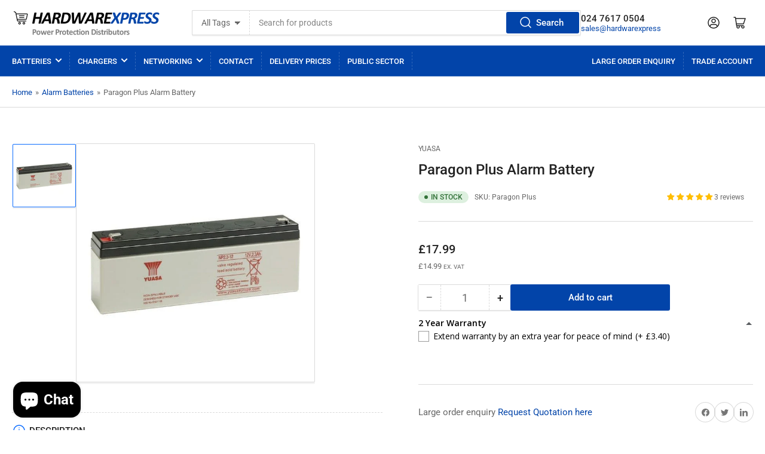

--- FILE ---
content_type: text/css
request_url: https://www.hardwarexpress.co.uk/cdn/shop/t/15/assets/component-facets.css?v=64669114876561759651698739561
body_size: 302
content:
.facet{position:relative;border-top:1px dashed var(--color-border);border-bottom:1px dashed var(--color-border)}.facet+.facet{border-top:0}.no-js .facet,.facet[aria-expanded=true]{padding-bottom:1.8rem}.no-js .facet .facet-toggle .angle-icon:before,.no-js .facet .facet-toggle .angle-icon:after,.facet[aria-expanded=true] .facet-toggle .angle-icon:before,.facet[aria-expanded=true] .facet-toggle .angle-icon:after{transform:rotate(0);height:2px}.no-js .facet .facet-content,.facet[aria-expanded=true] .facet-content{display:block}.facet-standalone .facet-content{padding-top:1.8rem}collapsible-expandable+collapsible-expandable>.facet{border-top:0}collapsible-expandable+.facet{border-top:0}.js-filter+.js-filter .facet{border-top:0}collapsible-expandable+.js-filter .facet{border-top:0}.facet-heading{font-family:var(--font-heading-family)}.facet-toggle{font-family:var(--font-heading-family);cursor:pointer;display:flex;justify-content:flex-start;align-items:center;border:none;padding:1.8rem 0;text-decoration:none;background:none;box-shadow:none;color:rgb(var(--color-foreground-alt));text-transform:uppercase;height:auto;width:100%;font-size:calc(var(--font-heading-scale) * 1.5rem);line-height:calc(1 + .2 / var(--font-heading-scale));border-radius:0;font-weight:var(--font-bolder-weight)}.facet-toggle>span:first-child{display:flex;align-items:center;text-align:left}.facet-toggle>span:first-child svg{margin-right:.5rem;width:24px;height:24px;flex:none}.facet-toggle>span:first-child svg path{fill:rgb(var(--color-accent-2))}.facet-toggle .angle{margin-left:auto;flex:none}.facet-content{display:none}.facet-content-header{margin-bottom:1.8rem;font-size:calc(var(--font-body-scale) * 1.4rem);display:flex}.facet-content-header .facet-link-reset{margin-left:auto}.facet-content-footer{margin-top:1.8rem;display:flex;justify-content:space-between}.facet-content-footer:empty{display:none}.facet-options-list{margin:0;padding:0 .1rem;list-style:none}.facet-options-list[aria-expanded=false]{max-height:30rem;overflow-y:hidden}.facet-options-list-item{display:block;padding:0}.checkbox-facet{line-height:normal;width:100%;position:relative}.checkbox-facet [type=checkbox]{position:absolute;width:2rem;height:2rem;z-index:-1;-webkit-appearance:none;appearance:none}.checkbox-facet [type=checkbox]:checked~.checkbox-facet-check{background-color:rgb(var(--color-accent-2));color:rgb(var(--color-base-accent-2-text));box-shadow:0 0 0 var(--inputs-border-width) rgba(var(--color-accent-2))}.checkbox-facet [type=checkbox]:checked~svg{visibility:visible}.checkbox-facet [type=checkbox]:checked~.checkbox-facet-label-count{background-color:rgb(var(--color-accent-2));color:rgb(var(--color-base-accent-2-text));border-radius:3px;padding:.3rem .5rem}.checkbox-facet svg{position:absolute;left:-.1rem;top:0;z-index:1;width:2.2rem;height:2.2rem;visibility:hidden;font-size:1rem}.checkbox-facet svg path{fill:rgb(var(--color-base-accent-2-text))}.checkbox-facet.checkbox-facet-disabled .checkbox-facet-label{opacity:.6;cursor:not-allowed}.checkbox-facet.checkbox-facet-disabled .checkbox-facet-label:hover .checkbox-facet-check{box-shadow:0 0 0 var(--inputs-border-width) rgba(var(--color-foreground),var(--inputs-border-opacity))}.checkbox-facet-label{display:flex;align-items:flex-start;font-weight:400;color:rgb(var(--color-foreground-alt));font-size:calc(var(--font-body-scale) * 1.5rem);padding:.1rem 0;position:relative;word-break:break-word}.checkbox-facet-label:hover .checkbox-facet-check{box-shadow:0 0 0 var(--inputs-border-width) rgba(var(--color-accent-2))}.checkbox-facet-check{flex:none;position:relative;z-index:1;width:2rem;height:2rem;margin-right:1rem;background-color:var(--color-background);border-radius:3px;transition:background-color .18s ease;box-shadow:0 0 0 var(--inputs-border-width) rgba(var(--color-foreground),var(--inputs-border-opacity))}.checkbox-facet-label-count{margin-left:auto;font-size:calc(var(--font-body-scale) * 1.2rem);color:rgb(var(--color-foreground));padding:.3rem 0;flex:none}.facets-price-range{display:flex;align-items:center;grid-gap:1rem}.facet-price-range-field{display:flex;align-items:center;width:50%}.facet-price-range-currency{margin-right:.5rem}.button-sidebar-facets-submit{width:100%;margin-top:2rem}
/*# sourceMappingURL=/cdn/shop/t/15/assets/component-facets.css.map?v=64669114876561759651698739561 */


--- FILE ---
content_type: text/javascript
request_url: https://cdn.shopify.com/extensions/019b9874-d089-7b34-8292-bb43be90d674/store-pickup-2-97/assets/app.min.js
body_size: 15144
content:
const CRactivateCheckoutButton=function(){"undefined"!=typeof crdebug&&console.log("§ Activate checkout button §");var e=document.querySelector("[name=checkout]");e||(e=document.querySelector("[name=cart]")),e&&(e.disabled=!1)},CRdisableCheckoutButton=function(){"undefined"!=typeof crdebug&&console.log("§ Disable checkout button §");var e=document.querySelector("[name=checkout]");e||(e=document.querySelector("[name=cart]")),e&&(e.disabled=!0)};var i,CRproductCollections=document.querySelectorAll(".storepickup-product-collection"),crCartProductIds=document.querySelectorAll(".cr-item-id"),CRpickupContainer=document.getElementById("pickup-container"),crLoaded=!1,CRexcludedFromPickup=!1,CRmandatoryForPickup=!1;document.addEventListener("crJQActivated",(function(e){var t=[],r=[],a=[];for(var o in storePickupSettings.mandatory_collections)void 0!==storePickupSettings.mandatory_collections[o].title&&t.push(storePickupSettings.mandatory_collections[o].title.replace(/'/g,"&apos;"));for(var o in storePickupSettings.exclude_collections)void 0!==storePickupSettings.exclude_collections[o].title&&r.push(storePickupSettings.exclude_collections[o].title.replace(/'/g,"&apos;"));if(void 0!==storePickupSettings.exclude_products&&storePickupSettings.exclude_products.length)for(var o in storePickupSettings.exclude_products){var n=storePickupSettings.exclude_products[o];void 0!==n.id&&a.push(n.id.replace("gid://shopify/ProductVariant/",""))}for(i=0;i<CRproductCollections.length;++i){var c=CRproductCollections[i].innerHTML.replace(/'/g,"&apos;").replace(/&amp;/,"&");if(r.indexOf(c)>-1&&(CRexcludedFromPickup=!0),t.indexOf(c)>-1){CRmandatoryForPickup=!0,storePickup.hideButtonsAndDisplayMandatoryText();break}}for(i=0;i<crCartProductIds.length;++i){var s=crCartProductIds[i].innerHTML;if(a.indexOf(s)>-1){CRexcludedFromPickup=!0;break}}storePickup.excludeFromPickup()}));var storePickup={$:{},pickupContainer:{},storeIds:[],pickupStore:"",shippingInformation:"",pickupButtonText:"",translations:{},language:"en",selectedStoreId:null,formattedDate:null,formattedDateTime:null,unixTimestamp:null,deliverySelectedDay:null,datePicker:null,deliveryDatePicker:null,overridingRules:[],cart:{},hideButtonsAndDisplayMandatoryText:function(){void 0!==document.querySelector(".pickup-button")&&document.querySelector(".pickup-button")&&(document.querySelector(".pickup-button").style="display: none;"),void 0!==document.querySelector(".cr-delivery-button")&&document.querySelector(".cr-delivery-button")&&(document.querySelector(".cr-delivery-button").style="display: none;");var e=document.createElement("span");e.classList.add("cr-mandatory-for-pickup"),e.style="font-weight: bold;";var t=pickupTranslations.en.mandatoryForPickupText,i=document.createTextNode(t);e.appendChild(i);var r=document.querySelector(".cr-mandatory-for-pickup");CRpickupContainer&&!r&&CRpickupContainer.insertBefore(e,CRpickupContainer.childNodes[0])},excludeFromPickup:function(e){if(!0===CRexcludedFromPickup&&!1===CRmandatoryForPickup&&"undefined"==typeof skipExcludedCheck){"undefined"!=typeof crDeliverySettings&&!0===crDeliverySettings.enabled?void 0!==document.querySelector(".pickup-button")&&document.querySelector(".pickup-button")&&(document.querySelector(".pickup-button").style="display: none;",document.querySelector(".pickup-button").classList.remove("selected")):document.querySelector("#pickup-container")&&document.querySelector("#pickup-container").remove();var t={quantity:0,id:pickupProduct};jqCR.getJSON("/cart",(function(e){var i=e.items,r=e.attributes;r.Pickup_Information="",r.Pickup_StoreID="",r._unixTimestamp="",r._formattedDate="",r.Pickup_date="",r.Pickup_time="",r.Pickup_name="",r.Pickup_phone="",r.Pickup_extra1="",r.Pickup_extra2="",r.Pickup_extra3="",r.Pickup_Store="",r.pickup="";var a={type:"POST",url:"/cart/update.js",data:{attributes:r},dataType:"json",success:function(){console.log("Updated cart")},error:function(e,t){console.log(e,t)}};for(var o in jqCR.ajax(a),i)String(i[o].id)===pickupProduct&&jqCR.post("/cart/change.js",t,(function(){console.log("refresh"),pickupProduct&&location.reload()}),"json")}))}},init:function(){this.$=jqCR;var e=this;if(crLoaded=!0,storePickupSettings){(n=document.createEvent("Event")).initEvent("crStorePickupInit",!0,!0),document.dispatchEvent(n),this.pickupContainer=jqCR(".pickup-wrapper");var t=Shopify.theme.theme_store_id;if("undefined"!=typeof crdebug&&console.log({themeId:t}),jqCR("#cr-pickup-after").length)"undefined"!=typeof crdebug&&console.log("## Found ##"),this.pickupContainer.insertBefore(jqCR("#cr-pickup-after"));else{var i=jqCR("[name=checkout]");switch(Shopify.theme.theme_store_id){case 939:case 833:jqCR(".product-form--add-to-cart").on("click",(function(){storePickup.injectButton()})),i.length>1&&i.each((function(){"undefined"!=typeof crdebug&&console.log(jqCR(this)),jqCR(this).is(":visible")&&e.pickupContainer.insertBefore(jqCR(this).closest(".cart--footer"))}));break;case 885:var r=jqCR(".cart__actions");this.pickupContainer.insertBefore(r);break;case 887:case 1363:case 1356:case 1368:jqCR("form.cart__contents").append(storePickup.pickupContainer);break;case 796:jqCR(".cart__submit-controls").length?storePickup.pickupContainer.insertBefore(jqCR(".cart__submit-controls")):storePickup.pickupContainer.insertBefore(i);break;case 747:"undefined"!=typeof crdebug&&console.log("Kagami"),setTimeout((function(){storePickup.pickupContainer.insertBefore(jqCR(".cart__meta--mobile"))}),0);break;case 732:this.pickupContainer.insertBefore(jqCR(".cart-buttons"));break;case 380:case 730:case 679:case 910:case 908:this.pickupContainer.insertBefore(jqCR('[name="update"]'));break;case 918:setTimeout((function(){storePickup.pickupContainer.insertBefore(jqCR("[name=checkout]"))}),100);break;case 775:this.pickupContainer.insertBefore(jqCR("[name=checkout]"));break;default:const t=jqCR("body").data("theme-name");if("undefined"!=typeof crdebug&&console.log("§ Default §"),void 0!==t&&t.indexOf("Emerge")>-1)i.length>1&&i.each((function(){console.log(jqCR(this)),jqCR(this).is(":visible")&&e.pickupContainer.insertBefore(jqCR(this).closest(".cart--footer"))})),jqCR(".plus, .minus, .remove").on("click",(function(){var e=jqCR(".cart--total--price.money").text(),t=jqCR(".cart--body > .cart--item").length,i=jqCR(this).closest(".cart--item").data("variant-id");"undefined"!=typeof crdebug&&(console.log(i),console.log(e));var r=setInterval((function(){var a=jqCR(".cart--total--price.money").text(),o=jqCR(".cart--body > .cart--item").length;e===a&&i!=pickupProduct&&t===o||(clearInterval(r),location.reload())}),900)}));else if(jqCR(".Cart__Checkout").length);else if("undefined"!=typeof crdebug&&console.log("## Class .Cart__Checkout not found ##"),i.parent(".four.columns.omega").length)this.pickupContainer.insertBefore(i);else if(i.length>1)i.each((function(){var t=jqCR(this).attr("form");if(t){var i=jqCR("#"+t);i.length?i.append(storePickup.pickupContainer):e.pickupContainer.insertBefore(jqCR(this).parent())}else jqCR(this).is(":visible")&&e.pickupContainer.insertBefore(jqCR(this).parent())}));else if("undefined"!=typeof crdebug&&(console.log("Last resort"),console.log(i.parent().length),console.log(i.parent()),console.log("Checkout selector length",i.length)),i.length){var a=i.attr("form");if(a){var o=jqCR("#"+a);"undefined"!=typeof crdebug&&!0===crdebug&&console.log('--\x3e cartForm with id="'+a+'" <----------------------\x3e',o),o.length?o.append(storePickup.pickupContainer):storePickup.pickupContainer.insertBefore(i.parent())}else storePickup.pickupContainer.insertBefore(i.parent())}else{var n;console.log("Checkout button not found"),(n=document.createEvent("Event")).initEvent("crCheckoutNotFound",!0,!0),document.dispatchEvent(n)}}}(n=document.createEvent("Event")).initEvent("crButtonsLoaded",!0,!0),document.dispatchEvent(n),jqCR(".Cart__Checkout").length||("undefined"!=typeof crdebug&&console.log("§ Remove the hide class §",jqCR("[name=checkout]").is(":visible")),jqCR("[name=checkout]").is(":visible")&&this.changePickupButtonText());var c=this.settings();if(this.updateWording(),"undefined"!=typeof crItems&&"undefined"!=typeof CRoverRidingRules)for(var s=0;s<crItems.length;s++){crItems[s].collections;var l=crItems[s].name,p=crItems[s].id;if("Pickup Instore"!==l)for(var d=0;d<CRoverRidingRules.length;d++){const t=CRoverRidingRules[d].products;let i=!1;for(let e=0;e<t.length;e++){var u=t[e].variants;for(let e=0;e<u.length;e++){var v=u[e].plainVariantId;null!==v&&v!=p||(i=!0)}}i&&e.overridingRules.push(CRoverRidingRules[d])}}for(var m in stores)void 0!==stores[m].storeID&&(e.storeIds[stores[m].storeID]=stores[m]);e.translations=pickupTranslations,this.injectButton(e.setPickupButtonValues.bind(e)),e.getCartItems().then((function(t){"undefined"!=typeof CRcarrierServiceEnabled&&!0===CRcarrierServiceEnabled&&t.items.length&&(console.log("Add line property #2"),e.addLineProperty(t,"shipping"))}));var f=jqCR("body");if(f.on("click tap",".js-toggle-pickup",(function(t){"undefined"!=typeof disablePickupButton&&!0===disablePickupButton||jqCR(".js-toggle-pickup").hasClass("selected")&&jqCR(this).hasClass("cr-delivery-method")||(t.preventDefault(),console.log("click"),jqCR(this).toggleClass("selected"),"undefined"!=typeof CRcarrierServiceEnabled&&!0===CRcarrierServiceEnabled&&e.getCartItems().then((function(t){t.items.length&&(console.log("Add line property #3"),e.addLineProperty(t,"pickup"))})),storePickup.pickupBoxChange.apply(e))})),f.on("click tap",".cr-shipping-method",(function(t){jqCR(this).hasClass("selected")||(jqCR(".js-toggle-pickup, .cr-delivery-button").removeClass("selected"),e.pickupBoxChange.apply(e),jqCR("#cr-delivery-details").hide())})),f.on("click tap",".cr-delivery-button",(function(t){jqCR(this).hasClass("selected")||(console.log("activate delivery"),e.activateDelivery())})),!1===c.shippingEnabled&&!0===crDeliverySettings.enabled)jqCR(".cr-delivery-button").hasClass("selected")||e.getCartItems().then((e=>{var t=!1;for(var i in e.items)e.items[i].variant_id==pickupProduct&&(t=!0);!1===t&&console.log("## 1 ##")}));"undefined"!=typeof crDeliverySettings&&!1===crDeliverySettings.enabled&&e.removeDeliveryProduct(),e.listenEvents()}else jqCR("#pickup-wrapper").remove()},updateWording:function(){void 0!==pickupTranslations.en.textButton&&jqCR("#cr-pickup-text").text(pickupTranslations.en.textButton.replace(/\&apos;/g,"'")),jqCR("#cr-shipping-text").text(pickupTranslations.en.shippingMethod),jqCR("#pleaseClickCheckout").text(pickupTranslations.en.pleaseClickCheckout),jqCR("#pickup-date-label").text(pickupTranslations.en.pickupDate),jqCR("#pickup-name-label").text(pickupTranslations.en.nameOfPersonCollecting),jqCR("#pickup-first-name").attr("placeholder",pickupTranslations.en.pickupFirstName),jqCR("#pickup-last-name").attr("placeholder",pickupTranslations.en.pickupLastName),jqCR("#pickup-date-start").attr("placeholder",pickupTranslations.en.chooseADateTime),jqCR("#pickup-number-label").text(pickupTranslations.en.contactNumber),jqCR("#pickup-number").attr("placeholder",pickupTranslations.en.contactNumberPlaceholder),jqCR("#pickup-email-label").text(pickupTranslations.en.pickupEmail),jqCR("#pickup-email").attr("placeholder",pickupTranslations.en.pickupEmailPlaceholder),jqCR("#extra_input_1").attr("placeholder",pickupTranslations.en.extra1Placeholder),jqCR("#extra_input_2").attr("placeholder",pickupTranslations.en.extra2Placeholder),jqCR("#extra_input_3").attr("placeholder",pickupTranslations.en.extra3Placeholder),jqCR("#cr-delivery-text").text(pickupTranslations.en.deliveryMethod),jqCR("#cr-delivery-zip-label").text(pickupTranslations.en.enterYourZipCode),jqCR("#cr-delivery-zip").attr("placeholder",pickupTranslations.en.yourPostalCode),jqCR("#cr-delivery-date-label").text(pickupTranslations.en.deliveryDay),jqCR("#cr-delivery-datepicker").attr("placeholder",pickupTranslations.en.chooseADeliveryDay)},activateDelivery:function(){console.log("** Activate delivery **");var e=this;if(!crDeliverySettings.enabled)return void e.removeDeliveryProduct();var t=this.submitForm(),i=pickupLocale.split("-"),r=jqCR(t).attr("action");if(void 0===r)return void console.log("Form not present");jqCR("[name=checkout]").attr("disabled","disabled");let a={};jqCR.getJSON("/cart",(function(t){if(a=t,"undefined"!=typeof CRcarrierServiceEnabled&&!0===CRcarrierServiceEnabled&&t.items.length&&(console.log("Add line property #4"),e.addLineProperty(t,"delivery")),t.total_price/100>crDeliverySettings.orderValue)jqCR("[name=checkout]").removeAttr("disabled");else{jqCR(".min-order-message").remove();const t='<span class="min-order-message">'+e.translations[e.language].minOrderMessage+" "+crDeliverySettings.orderValue+"</span>";jqCR("[name=checkout]").before(t);var i=setInterval((function(){jqCR("[name=checkout]").attr("disabled","disabled")}),1e3);setTimeout((function(){clearInterval(i)}),5e3)}})),r.indexOf("/cart?")>-1?r+="&locale="+i[0]+"&skip_shopify_pay=true&step=contact_information":r+="?locale="+i[0]+"&skip_shopify_pay=true&step=contact_information",jqCR(t).attr("action",r),jqCR(".cr-delivery-button").addClass("selected"),jqCR(".cr-shipping-method, .js-toggle-pickup").removeClass("selected"),jqCR(".delivery-method-desc").addClass("cr-hide"),jqCR("#cr-delivery-details").show(),jqCR("#pickup-details").hide();var o={quantity:0,id:pickupProduct};jqCR.post("/cart/change.js",o,(function(t){if(console.log("^^ Pickup removed ^^ "),console.log(crItems),"undefined"==typeof CRdeliveryProductEnabled||"undefined"!=typeof CRdeliveryProductEnabled&&!0===CRdeliveryProductEnabled)e.addDeliveryItem(t);else for(var i=0;i<crItems.length;i++){if(crItems[i].id===pickupProduct){location.reload();break}}}),"json").fail((function(){if(console.log("Pickup product not in the cart, needs fixing"),"undefined"==typeof CRdeliveryProductEnabled||"undefined"!=typeof CRdeliveryProductEnabled&&!0===CRdeliveryProductEnabled)e.addDeliveryItem(a);else for(var t=0;t<crItems.length;t++){if(crItems[t].id===pickupProduct){location.reload();break}}}));var n=void 0===e.translations[e.language].zipNotAvailableError?"Sorry, but we don't deliver in your area":e.translations[e.language].zipNotAvailableError;jqCR.validator.addMethod("isValidZip",(function(e,t){var i=crDeliverySettings.deliveryZipCodes.split(",");const r=void 0!==crDeliverySettings.deliveryZipsByDay?crDeliverySettings.deliveryZipsByDay.split(","):[],a="general"===(void 0!==crDeliverySettings.deliveryStyle?crDeliverySettings.deliveryStyle:"general")?i:r;e=e.replace(/\s+/gi,"");for(var o=0;o<a.length;o++){var n=a[o].trim().replace(/\s/gi,"");if(""!==n)if(!0===RegExp("^"+n,"gi").test(e)&&e.length>=4)return!0}return jqCR(".cr-delivery-date-wrapper").addClass("cr-hide"),!1}),n),jqCR(t).validate({submitHandler:function(i){const r=void 0!==crDeliverySettings.deliveryStyle?crDeliverySettings.deliveryStyle:"general";jqCR(".cart__checkout--page").removeClass("btn--loading"),jqCR(".cart__checkout").removeClass("btn--loading");const a=jqCR("#cr-delivery-zip").val();if("undefined"!=typeof crDeliverySettings&&!0===crDeliverySettings.askForZip){if("byDay"===r)storePickup.checkDeliveryZipConditions();else{e.disableDatePickerIfNoDaysAreEnabled(),e.displayDeliveryDatePickerField();var o=e.getBlackoutDeliveryDays();storePickup.disableDeliveryDays(o)}if(!0===t.valid()){var n=jqCR(i).attr("action");n=(n=n.replace(/\&checkout\[shipping_address\]\[zip\]=(.*?)&/gi,"&"))+"&checkout[shipping_address][zip]="+a+"&",jqCR(i).attr("action",n),i.submit()}}else i.submit()}});var c=void 0===e.translations[e.language].deliveryDateError?"Please choose a delivery date":e.translations[e.language].deliveryDateError;if(jqCR("#delivery-date-start").rules("add",{required:!0,messages:{required:c}}),jqCR("#cr-delivery-zip").rules("add",{required:!0,messages:{required:c},isValidZip:!0}),"undefined"!=typeof crDeliverySettings&&!0===crDeliverySettings.askForZip){var s=void 0===e.translations[e.language].askForZipError?"Please enter a valid zipcode":e.translations[e.language].askForZipError;jqCR("#cr-delivery-zip").rules("add",{required:!0,messages:{required:s}})}var l=document.createEvent("Event");l.initEvent("crDeliveryActivated",!0,!0),document.dispatchEvent(l)},getBlackoutDeliveryDays:function(){var e=new Date((new Date).valueOf()-1296e5),t=[];t.push(e);let i=this.getDisabledDaysArray(),r=crDeliverySettings.deliveryDays||[];return null!=r&&r.length&&i.map((e=>{t.push(e)})),t},isZipValid:function(e){if("undefined"==typeof crDeliverySettings)return!1;for(var t=crDeliverySettings.deliveryZipCodes.split(","),i=0;i<t.length;i++){var r=t[i].trim().replace(/\s/,"");if(!0===RegExp("^"+r,"gi").test(e))return!0}return!1},setPickupButtonValues:function(){console.log("setPickupButton");var e=storePickupSettings,t=this;"undefined"!=typeof crDeliverySettings&&t.setDeliveryPicker(),t.setDatePicker(),t.displayStores(),t.initShippingInformation();var i=void 0===e.button_text?"Pick Up In Store":e.button_text;""===i.trim()&&(i="Pick Up In Store"),t.pickupButtonText=i,jqCR(".pickup-loading").addClass("cr-hide"),jqCR("#pickup-container").removeClass("cr-hide");var r=t.submitForm();if(jqCR(r).find('[name="checkout"]').css("display","inline-block"),void 0!==e.message&&""!=e.message&&jqCR(".js-storepickup-message").html(e.message),!0!==e.disabled){var a=t.checkForMandatoryProduct();(!1===e.shippingEnabled&&"undefined"!=typeof crDeliverySettings&&!crDeliverySettings.enabled||!1===e.shippingEnabled&&"undefined"==typeof crDeliverySettings)&&(a=!0,storePickup.hideButtonsAndDisplayMandatoryText()),!0===a&&"undefined"!=typeof excludedFromPickup&&!1===excludedFromPickup||!0===a&&"undefined"==typeof excludedFromPickup?(jqCR(".cr-shipping-method").addClass("cr-hide"),t.activatePickupButton(),"undefined"!=typeof CRcarrierServiceEnabled&&!0===CRcarrierServiceEnabled&&t.getCartItems().then((function(e){e.items.length&&(console.log("Add line property #5"),t.addLineProperty(e,"pickup"))}))):t.getCartItems().then((i=>{storePickup.cart=i;let r=!1,a=!1,o=!1;for(var n in i.items){if(i.items[n].variant_id===parseInt(pickupProduct)){r=!0;break}if("undefined"!=typeof deliveryProduct&&i.items[n].variant_id===parseInt(deliveryProduct)){a=!0;break}!0===i.items[n].gift_card&&(o=!0)}if(!0===o&&"undefined"==typeof skipExcludedCheck&&jqCR("#pickup-container").addClass("cr-hide"),!0===r&&"undefined"!=typeof excludedFromPickup&&!1===excludedFromPickup||!0===r&&"undefined"==typeof excludedFromPickup)t.activatePickupButton();else if(!0===a){var c=jqCR(".cr-delivery-button").hasClass("selected");c||(console.log("## 2 ## ",c),t.activateDelivery())}else if(!1===e.shippingEnabled&&!0===crDeliverySettings.enabled)"undefined"!=typeof crShowPickupFirst&&!0===crShowPickupFirst?t.activatePickupButton():t.activateDelivery();else if(e.saveOnChange){var s={Pickup_Information:"",Pickup_StoreID:"",_unixTimestamp:"",_formattedDate:"",Pickup_date:"",Pickup_time:"",Pickup_name:"",Pickup_phone:"",Pickup_extra1:"",Pickup_extra2:"",Pickup_extra3:"",Pickup_Store:"",pickup:""};t.updateCartAttributes(s)}}))}else jqCR("#pickup-container").addClass("cr-hide")},addLineProperty:function(e,t){if("undefined"!=typeof CRcarrierServiceEnabled&&("undefined"==typeof CRcarrierServiceEnabled||!0===CRcarrierServiceEnabled)){for(var i=e.items,r=1,a=0,o=0;o<i.length;o++){var n=i[o];"undefined"!=typeof pickupProduct&&Number(pickupProduct)===n.id&&(t="pickup"),"undefined"!=typeof deliveryProduct&&Number(deliveryProduct)===n.id&&(t="delivery"),null!==i[o].properties&&(i[o].properties._CRid&&(r=o+1,i[o].id,a=i[o].quantity))}var c=i[r-1].properties||{};0===a&&(a=i[0].quantity);c._CRid=!0,c._deliveryMethod=t;var s={type:"POST",url:"/cart/change.js",data:{line:r,properties:c,quantity:a},dataType:"json",success:function(e){const t=document.createEvent("Event");t.initEvent("crLineItemUpdated",!0,!0),document.dispatchEvent(t)},error:function(e,t){console.log(e,t);const i=document.createEvent("Event");i.initEvent("crLineItemUpdateFailed",!0,!0),document.dispatchEvent(i)}};jqCR.ajax(s)}},updateCheckouts:function(e){},redirectButtonToCart:function(){"undefined"!=typeof crdebug&&console.log("## Redirect button to cart ##"),jqCR("#CartContainer .cart__checkout").attr("name","cart");jqCR("body").attr("class");if(window.location.pathname.indexOf("/cart")<0){jqCR('[name="checkout"]').attr("name","cart");var e=jqCR('[name="cart"]').closest("form");if(e&&void 0!==e[0]){var t=e[0].action.replace("/checkout","/cart");e.attr("action",t),"undefined"!=typeof crdebug&&console.log("Updated action")}}},changePickupButtonText:function(){const e=jqCR("body").attr("class"),t=null!=e&&e.indexOf("prestige")>-1;if(window.location.pathname.indexOf("/cart")<0&&!t)return void this.redirectButtonToCart();jqCR(".additional-checkout-buttons").remove(),jqCR(".additional_checkout_buttons").remove(),("undefined"==typeof CRdisableDynamic||"undefined"!=typeof CRdisableDynamic&&!1===CRdisableDynamic)&&(document.cookie="dynamic_checkout_shown_on_cart=; expires=Thu, 01 Jan 1970 00:00:00 UTC; path=/");jqCR(".pickup-button > span").text(this.pickupButtonText),jqCR("#pickup-container").css("display","flex"),this.settings().disabled||jqCR("#pickup-container").removeClass("cr-hide")},activatePickupButtonIfItemInCart:function(e){let t=this,i=!1;for(var r in e.items)if(e.items[r].variant_id===parseInt(pickupProduct)){i=!0;break}!0===i&&t.activatePickupButton()},initShippingInformation:function(){var e="step=contact_information&checkout[shipping_address][company]="+pickupCompany.replace("'","%27")+"&checkout[shipping_address][address1]="+pickupAddress.replace(/\#/,"").replace("'","%27")+"&checkout[shipping_address][city]="+pickupCity+"&checkout[shipping_address][country]="+pickupCountry+"&checkout[shipping_address][zip]="+pickupZip+"&checkout[shipping_address][province]="+pickupProvince;void 0!==this.settings().replaceCustomerName&&"true"===this.settings().replaceCustomerName&&(e+="&checkout[shipping_address][last_name]="+this.settings().checkoutStoreName),void 0!==this.settings().discount&&""!==this.settings().discount&&(e+="&discount="+this.settings().discount),this.shippingInformation=e},activatePickupButton:function(){jqCR(".js-toggle-pickup").addClass("selected"),this.pickupBoxChange.apply(this)},checkForMandatoryProduct:function(){let e=[];for(var t in storePickupSettings.mandatory_collections){let i=storePickupSettings.mandatory_collections[t].title;void 0!==i&&e.push(i.replace(/'/g,"&apos;"))}var i=!1;return jqCR(".storepickup-product-collection").each((function(t){e.indexOf(jqCR(this).text().replace(/'/g,"&apos;"))>-1&&(i=!0)})),jqCR(".storepickup-product-title").each((function(e){(jqCR(this).text().toLowerCase().replace(/'/g,"&apos;").indexOf("click & collect")>-1||jqCR(this).text().toLowerCase().replace(/'/g,"&apos;").indexOf("click and collect")>-1||jqCR(this).text().toLowerCase().replace(/'/g,"&apos;").indexOf("c & c")>-1||jqCR(this).text().toLowerCase().replace(/'/g,"&apos;").indexOf("c&c")>-1)&&(i=!0)})),i},setDeliveryPicker:function(){if("undefined"==typeof crDeliverySettings)return void console.log("Delivery settings missing");var e=this;void 0===crDeliverySettings.min_days&&(crDeliverySettings.min_days=1);var t=crDeliverySettings.min_days&&0!==crDeliverySettings.min_days?new Date((new Date).valueOf()+36e5*crDeliverySettings.min_days*24):new Date;Number(crDeliverySettings.min_days);var i=crDeliverySettings.max_days&&0!=crDeliverySettings.max_days?new Date((new Date).valueOf()+36e5*crDeliverySettings.max_days*24):"";const r="undefined"==typeof crDeliveryDateFormat?"mmmm d, yyyy":crDeliveryDateFormat;var a=jqCR(".cr-delivery-datepicker").pickadate({today:"",clear:"",format:r,close:"",min:t,max:i,onSet:function(t){if(t.select&&"select"in t){jqCR(".cart__checkout--page").removeClass("btn--loading"),jqCR(".cart__checkout").removeClass("btn--loading"),jqCR("#delivery-attribute").val("1"),jqCR("#pickup-attribute").val(""),jqCR("#pickup-information").val(""),jqCR("#pickup-selected-store").val(""),jqCR("#pickup-selected-store-id").val(""),jqCR("#pickup-unixtimestamp").val(""),jqCR("#note-pickup-date").val(""),jqCR("#note-pickup-time").val(""),jqCR("#note-pickup-name").val(""),jqCR("#note-pickup-phone").val(""),jqCR("#note-pickup-extra1").val(""),jqCR("#note-pickup-extra2").val(""),jqCR("#note-pickup-extra3").val("");var i=new Date(t.select),r=i.toLocaleDateString("en-US");e.formattedDate=r;const n=this.get();jqCR("#note-delivery-date").val(n),jqCR("#pickup-selected-date").val(r);var a=e.shortDays(i);if(e.deliverySelectedDay=a,void 0!==l){l.clear(),l.set("enable",!0);var o=e.formatDeliveryTimes(deliverySlots[a]);if(!deliverySlots[a].length)return;l.set("disable",o),setTimeout(l.open,0)}}}}).pickadate("picker");storePickup.deliveryDatePicker=a;var o="h:i A";"undefined"!=typeof CrDeliveryTimeFormat&&(o=CrDeliveryTimeFormat);const n=new Date,c=n.getHours(),s=n.getMinutes();if(!0===crDeliverySettings.allowTimeCutOff&&crDeliverySettings.cutOffMinPickupDays){const e=crDeliverySettings.cutOffStartTime.split(":"),i=e[0],r=e[1];(c>i||i==c&&s>=r)&&(t=Number(crDeliverySettings.cutOffMinPickupDays),null!=a&&(a.set("enable",!0),a.set("min",t)))}else a&&(a.set("enable",!0),a.set("min",t));var l=jqCR("#cr-delivery-time").pickatime({clear:"",format:o,interval:15,formatLabel:function(t){var i=deliverySlots[e.deliverySelectedDay];for(var r in i)if("function"!=typeof i[r]){var a=i[r].startTime.split(":"),o=Number(a[0]),n=Number(a[1]);if(o===t.hour&&n===t.mins){var c="undefined"==typeof CrDeliveryTimeFormat?"h:i A":CrDeliveryTimeFormat,s=void 0!==e.translations[e.language].deliveryDash?e.translations[e.language].deliveryDash:" - ",l=void 0!==e.translations[e.language].afterEndDeliveryTime?e.translations[e.language].afterEndDeliveryTime.replace(/a/g,"!a").replace(/h/g,"!h").replace(/H/g,"!H").replace(/A/g,"!A").replace(/i/g,"!i").replace(/I/g,"!I"):"",p=void 0!==e.translations[e.language].between?e.translations[e.language].between.replace(/a/g,"!a").replace(/h/g,"!h").replace(/H/g,"!H").replace(/A/g,"!A").replace(/i/g,"!i").replace(/I/g,"!I"):"Between";return"HH:i"===c?p+" "+c+s+i[r].endTime+l:p+" "+c+" - "+e.tConvert(i[r].endTime)}}},onSet:function(e){console.log(e),"select"in e&&setTimeout((function(){var t=jqCR('[data-pick="'+e.select+'"]').html(),i=jqCR('[data-pick="'+e.select+'"]').attr("aria-label");jqCR("#note-delivery-start-time").val(i),t&&(t=t.replace("Between ","")),jqCR("#note-delivery-time").val(""),jqCR("#note-delivery-time").val(t);var r=a.get()+" - "+t;jqCR("#delivery-date-start").val(""),jqCR("#delivery-date-start").val(r)}),0)},onClose:function(){""==l.get()?jqCR("#delivery-date-start").val(""):jqCR("#delivery-date-start-error").css("display","none")}}).pickatime("picker"),p=e.getBlackoutDeliveryDays();null!=a&&e.disableDeliveryDays(p)},tConvert:function(e){return(e=e.toString().match(/^([01]\d|2[0-3])(:)([0-5]\d)(:[0-5]\d)?$/)||[e]).length>1&&((e=e.slice(1))[5]=+e[0]<12?" !A!M":" !P!M",e[0]=+e[0]%12||12),e.join("")},getDisabledDaysArray:function(){const e=this;let t=crDeliverySettings.deliveryDays||[],i=[1,2,3,4,5,6,7];return t.map((t=>{i=e.arrayRemove(i,t)})),i},disableDeliveryDays:function(e){storePickup.deliveryDatePicker.set("enable",!0);let t=[];void 0!==crDeliverySettings.deliveryBlackoutDays&&(t=crDeliverySettings.deliveryBlackoutDays.split("-"));for(let i in t){if("function"==typeof t[i])continue;if(!t[i])continue;let r=(t[i]+"").split(",");e.push(r)}"function"==typeof crDeliveryDateCallback?crDeliveryDateCallback(storePickup.deliveryDatePicker,e):storePickup.deliveryDatePicker.set("disable",e)},shortDays:function(e){return Date.shortDays=["sun","mon","tue","wed","thu","fri","sat"],Date.shortDays[e.getDay()]},formatDeliveryTimes:function(e){var t=[];for(var i in e)if("function"!=typeof e[i]){var r=e[i].startTime.split(":"),a=Number(r[0]),o=Number(r[1]);t.push([a,o,"inverted"])}return t.push({from:[0,0],to:[23,45]}),t},setDatePicker:function(){var e=this,t=storePickupSettings,i=new Date((new Date).valueOf()-1296e5),r=t.max_days&&0!=t.max_days?new Date((new Date).valueOf()+36e5*t.max_days*24):"",a=t.min_days&&0!=t.min_days?new Date((new Date).valueOf()+36e5*t.min_days*24):new Date;t.max_days&&"1"===t.max_days&&"0"===t.min_days&&(r=new Date((new Date).valueOf()));var o=t.same_day_pickup?i:new Date,n=new Date,c=(n.getDate(),n.getMonth(),n.getFullYear(),n.getHours()),s=n.getMinutes();1===stores.length&&(e.selectedStoreId=stores[0].storeID);var l=e.storeIds[e.selectedStoreId],p=0,d=0;if(l&&l.disableSameDayPickup&&l.disableSameDayAfterHour){var u=(y=l.disableSameDayAfterHour.split(":"))[0],v=y[1];(c>u||u==c&&s>=v)&&(o=new Date)}if(l&&void 0!==l.daysOfWeek&&void 0!==l.daysOfWeek[n.getDay()]){p=Number(l.orderPreparationHours)||0,d=Number(l.orderPreparationMinutes)||0;var m=Number(l.daysOfWeek[n.getDay()].max.hour),f=Number(l.daysOfWeek[n.getDay()].max.minute);(c+p>m||c+p===m&&s+d>f)&&(o=new Date)}var h="undefined"==typeof crRequestedDateFormat?"mmmm d, yyyy":crRequestedDateFormat,k=jqCR(".datepicker").pickadate({today:"",clear:"",format:h,close:"",min:a,max:r,onSet:function(t){if(t.select&&"select"in t){var i=t.select,r=(new Date).setHours(0,0,0,0)===new Date(i).setHours(0,0,0,0),a=new Date(t.select),o=Number(a.getMonth())+1,n=Number(a.getDate()),c=Number(a.getFullYear()),s=o+"/"+n+"/"+c;e.formattedDate=s,o=a.getMonth(),n=a.getDay(),isNaN(n)&&(n=t.select.day),1===stores.length&&(e.selectedStoreId=stores[0].storeID),e.updateStorePickupInformation();var l=e.storeIds[e.selectedStoreId];if(!l||!l.daysOfWeek||!l.enablePickupTime)return jqCR("#pickup-time").val(""),jqCR("#note-pickup-time").val(""),!0;var u=(new Date).getHours(),v=(new Date).getMinutes(),m=l&&l.timeSlotFrequency?Number(l.timeSlotFrequency):30,f=l.daysOfWeek[n].min.hour,h=l.daysOfWeek[n].min.minute;if(p=Number(l.orderPreparationHours)||0,d=Number(l.orderPreparationMinutes)||0,r&&u>=f-p){f=u+p;var k=0;switch(m){case 5:case 10:v<=10?k=10-v:v<=20?k=20-v:v<=30?k=30-v:v<=40?k=40-v:v<=50?k=50-v:v<=60&&(k=60-v);break;case 15:v<=15?k=15-v:v<=30?k=30-v:v<=45?k=45-v:v<=60&&(k=60-v);break;default:k=v<30?30-v:60-v}h=v+k+d}var g=l.daysOfWeek[n].max.hour,y=l.daysOfWeek[n].max.minute;R&&("function"==typeof crAfterDateSelectedCallback&&crAfterDateSelectedCallback(l,n,a,o),R.clear(),R.set("min",[f,h]),R.set("max",[g,y]),R.set("interval",m),void 0===window.maxOrdersPerTimeSlot&&(window.maxOrdersPerTimeSlot=l.maxOrdersPerTimeSlot),jqCR(".picker__list").append('<div class="loading-times">loading</div>'),jqCR.ajax({type:"POST",url:"https://api1.thecreativer.com/orders/getSchedule",data:{selectedDate:e.formattedDate,selectedStoreId:l.storeID,shopifyUrl:CRpermanentDomain,maxOrders:window.maxOrdersPerTimeSlot},success:function(t){if(R.set("enable",!0),jqCR(".picker-list").css("display","block"),"undefined"!=typeof CRdisabledTimes)for(let e=0;e<CRdisabledTimes.length;e++){const t=CRdisabledTimes[e].storeId,i=l.storeID;if(t&&t!=i)continue;const r=CRdisabledTimes[e].date,o=CRdisabledTimes[e].from,n=CRdisabledTimes[e].to,c=o.split(":"),s=n.split(":");if(r){`${a.getMonth()+1}/${a.getDate()}/${a.getFullYear()}`===r&&R.set("disable",[{from:[c[0],c[1]],to:[s[0],s[1]]}])}else R.set("disable",[{from:[c[0],c[1]],to:[s[0],s[1]]}])}if("undefined"!=typeof CRoverRidingRules){e.overridingRules.forEach(((e,t)=>{const i=e.disabledTimes;e.enabledDates.forEach((e=>{e[0]===c&&e[1]===o&&e[2]===Number(a.getDate())&&i.forEach((e=>{const t=e.from,i=e.to,r=t.split(":"),a=i.split(":");R.set("disable",[{from:[r[0],r[1]],to:[a[0],a[1]]}])}))}))}))}"function"==typeof crPickupCallback&&crPickupCallback(R,l,n,a,o),R.set("disable",t)},error:function(e){console.log(e),R.set("enable",!0),jqCR(".picker-list").css("display","block")}}),setTimeout(R.open,0))}},onClose:function(){void 0!==storePickup.datePicker.get()&&""===storePickup.datePicker.get()||(console.log("hide"),jqCR("#pickup-date-start-error").css("display","none"))}}),g=k.pickadate("picker");if(storePickup.datePicker=g,l&&l.allowTimeCutOff&&l.cutOffMinPickupDays){var y;u=(y=l.cutOffStartTime.split(":"))[0],v=y[1];(c>u||u==c&&s>=v)&&(a=Number(l.cutOffMinPickupDays),null!=g&&(g.set("enable",!0),g.set("min",a)))}else g&&(g.set("enable",!0),g.set("min",a));var C="h:i A";"fr"!==pickupLocale&&"it"!==pickupLocale&&"de"!==pickupLocale&&"da"!==pickupLocale&&"es"!==pickupLocale&&"pt-PT"!==pickupLocale&&"pt-BR"!==pickupLocale&&"pt"!==pickupLocale&&"nl"!==pickupLocale&&"nb"!==pickupLocale||(C="HH:i"),"undefined"!=typeof crRequestedTimeFormat&&(C=crRequestedTimeFormat);var R=jqCR("#pickup-time").pickatime({clear:"",interval:30,format:C,onSet:function(t){"select"in t&&setTimeout((function(){var t=R.get();jqCR("#pickup-time").val(""),jqCR("#pickup-time").val(t);var i=e.formattedDate+" "+R.get();i=i.replace(/[^a-zA-Z0-9\/ :]/g,""),e.formattedDateTime=i;var r=new Date(i).getTime()/1e3;e.unixTimestamp=r,e.updateStorePickupInformation();var a=g.get()+" @ "+R.get();jqCR("#pickup-date-start").val(""),jqCR("#pickup-date-start").val(a),"undefined"!=typeof CRtimeSelectedCallback&&CRtimeSelectedCallback(g.get(),R.get())}),0)},onClose:function(){""==R.get()?jqCR("#pickup-date-start").val(""):jqCR("#pickup-date-start-error").css("display","none"),console.log("Closed now")}}).pickatime("picker");let j=[];if(j.push(o),null!=g&&t.blackoutDates){let e=t.blackoutDates.split("-");for(let t in e){if("function"==typeof e[t])continue;let i=(e[t]+"").split(",");j.push(i)}}if(1===stores.length&&(e.selectedStoreId=stores[0].storeID),null!=e.selectedStoreId&&e.storeIds[e.selectedStoreId]){let t=[],i=e.storeIds[e.selectedStoreId].pickupDays;null!=i&&i.length&&(t=[1,2,3,4,5,6,7],i.map((i=>{t=e.arrayRemove(t,i)})),t.map((e=>{j.push(e)})))}if(null!=e.selectedStoreId&&e.storeIds[e.selectedStoreId].blackoutDates){let t=e.storeIds[e.selectedStoreId].blackoutDates.split("-");for(let e in t){if("function"==typeof t[e])continue;const i=(t[e]+"").split(",");j.push(i)}}null!=g&&(g.set("enable",!0),void 0!==l&&l.maxOrdersPerDay?(jqCR(".picker__frame").append('<div class="loading-times">Loading...</div>'),jqCR.ajax({type:"POST",url:"https://api1.thecreativer.com/orders/maxOrdersPerDay",data:{shopifyUrl:CRpermanentDomain,maxOrdersPerDay:l.maxOrdersPerDay,storeId:l.storeID},success:function(t){jqCR(".loading-times").remove();const i=t.disabledDates;for(const e in i){const t=e.split("/"),i=t[0]-1,r=t[1],a=t[2];j.push([a,i,r])}e.setBlackoutDates(g,l,j,i)},error:function(e){console.log(e)}})):e.setBlackoutDates(g,l,j))},setBlackoutDates:function(e,t,i,r){const a=this;if("function"==typeof crDateCallback)crDateCallback(e,t,i);else{var o=!1;a.overridingRules.length&&a.overridingRules.forEach(((t,i)=>{o=!0;const a=new Date,n=a.getMonth(),c=a.getDate(),s=a.getFullYear();t.enabledDates.forEach(((t,i)=>{if(void 0===r||jqCR.isEmptyObject(r)){if(t[0]>s||t[0]==s&&t[1]>n||t[0]==s&&t[1]==n&&t[2]>=c){const i=new Date(t[0],t[1],t[2]).getTime()-a.getTime(),r=Math.ceil(i/864e5);if(void 0!==storePickupSettings.min_days&&r<storePickupSettings.min_days)return;e.set("disable",[t])}}else for(const i in r){const r=i.split("/"),a=Number(r[0])-1,o=Number(r[1]),l=Number(r[2]);t[0]===l&&t[1]===a&&t[2]===o||t[0]>=s&&t[1]>=n&&t[2]>=c&&e.set("disable",[t])}})),e.set("min",-1)})),o?e.set("disable","flip"):e.set("disable",i)}e.on({set:function(e){},close:function(){var e=document.querySelector(".drawer--has-fixed-footer .drawer__inner");if(e){var t=e.scrollTop;document.querySelector(".drawer--has-fixed-footer .drawer__inner").scrollTop=t-15}}})},arrayRemove:function(e,t){return"fr"!==pickupLocale&&"it"!==pickupLocale&&"de"!==pickupLocale&&"da"!==pickupLocale&&"es"!==pickupLocale&&"pt-PT"!==pickupLocale&&"pt-BR"!==pickupLocale&&"pt"!==pickupLocale&&"nl"!==pickupLocale&&"nb"!==pickupLocale||(t=1==t?7:Number(t)-1),e.filter((function(e){return e!=t}))},addStoreSurchargeToCart:function(e){var t=this;t.removeStoreSurcharges((function(){var i=t.storeIds[e];if(i&&i.surcharge&&!0===i.surcharge.enabled){var r=i.surcharge.variantID;if(!r)return void console.error("Surcharge variant ID is missing for store:",e);"string"==typeof r&&0===r.indexOf("gid://")&&(r=r.split("/").pop()),"string"==typeof r&&(r=parseInt(r,10)),console.log("Adding surcharge product with variant ID:",r);var a={quantity:1,id:r};jqCR.ajax({type:"POST",url:"/cart/add.js",data:a,dataType:"json",success:function(e){console.log("Surcharge product added to cart:",e)},error:function(e){console.error("Error adding surcharge product to cart:",e),console.error("Attempted variant ID:",r),console.error("Original variant ID:",i.surcharge.variantID)}})}else console.log("No surcharge for selected store")}))},removeStoreSurcharges:function(e){var t=this,i=[];for(var r in t.storeIds){var a=t.storeIds[r];if(a&&a.surcharge&&!0===a.surcharge.enabled&&a.surcharge.variantID){var o=a.surcharge.variantID;"string"==typeof o&&0===o.indexOf("gid://")&&(o=o.split("/").pop()),"string"==typeof o&&(o=parseInt(o,10)),i.push(o)}}0!==i.length?t.getCartItems().then((function(t){for(var r=[],a=0;a<t.items.length;a++){var o=t.items[a];i.indexOf(o.variant_id)>-1&&r.push({line:a+1,quantity:0,id:o.variant_id})}if(0!==r.length){console.log("Removing surcharge products:",r);var n=r.map((function(e){return new Promise((function(t,i){jqCR.ajax({type:"POST",url:"/cart/change.js",data:{line:e.line,quantity:0},dataType:"json",success:function(i){console.log("Removed surcharge product:",e.id),t(i)},error:function(e){console.error("Error removing surcharge product:",e),i(e)}})}))}));Promise.all(n).then((function(){e&&e()})).catch((function(t){console.error("Error removing surcharges:",t),e&&e()}))}else e&&e()})):e&&e()},selectStoreById:function(e){var t=this,i=t.settings();if(e)if(t.selectedStoreId=e,i.locationsInASelect){jqCR("#storeUL").val(e),jqCR('#storeUL option[value="'+e+'"]').addClass("activeStore");var r=jqCR("#storeUL option:selected"),a=r.attr("data-name"),o=r.attr("data-address"),n=r.attr("data-zip-code");a&&(jqCR("#pickup-store-search").val(a),jqCR(".js-chosen-store").remove(),jqCR("#pickup-store-search").after('<span class="js-chosen-store">'+a+"<br> Address: "+o+"<br>Zip: "+n+"</span>")),t.onStoreChangeInSelect(t)}else{jqCR("#storeUL li").removeClass("activeStore"),jqCR("#storeUL li#"+e).addClass("activeStore"),jqCR("#storeUL li#"+e+" .cr-radio").prop("checked",!0);var c=jqCR("#storeUL li#"+e);if(c.length>0){a=c.children("a")[0].getAttribute("data-name"),o=c.children("a")[0].getAttribute("data-address"),n=c.children("a")[0].getAttribute("data-zip-code");jqCR("#pickup-store-search").val(a),jqCR(".js-chosen-store").remove(),jqCR("#pickup-store-search").after('<span class="js-chosen-store">'+a+"<br> Address: "+o+"<br>Zip: "+n+"</span>")}t.setDatePicker(),t.updateStorePickupInformation()}},autoSelectStoreFromSurcharge:function(){var e=this;e.getCartItems().then((function(t){for(var i=0;i<t.items.length;i++){var r=t.items[i].variant_id;for(var a in e.storeIds){var o=e.storeIds[a];if(o&&o.surcharge&&!0===o.surcharge.enabled&&o.surcharge.variantID){var n=o.surcharge.variantID;if("string"==typeof n&&0===n.indexOf("gid://")&&(n=n.split("/").pop()),"string"==typeof n&&(n=parseInt(n,10)),r==n)return console.log("Found surcharge in cart, auto-selecting store:",a),void e.selectStoreById(a)}}}}))},displayStores:function(){var e=this,t=this.settings();if(void 0!==stores&&""!==stores&&(stores!==Object(stores)&&(stores=JSON.parse(stores)),!(stores.length<2)||!1!==storePickupSettings.displayLocationSelectorWhenOnlyOne&&void 0!==storePickupSettings.displayLocationSelectorWhenOnlyOne)){var i="",r="";i=t.locationsInASelect?this.storesTemplateSelect():this.storesTemplate(),t.stores_on_top?jqCR(".js-stores-position-1").html(i):jqCR(".js-stores-position-2").html(i),jqCR(".pickup-store-search").prop("required",!0);var a=!1,o=o||"";o&&o.indexOf("reddaway.myshopify.com")>-1&&(a=!0);var n=document.getElementById("storeUL");if(t.locationsInASelect)r="<option>"+e.translations[e.language].chooseLocationOption+"</option>",jqCR(n).append(r);for(var c in stores)if(void 0!==stores[c].storeID){e.storeIds[stores[c].storeID]=stores[c];var s=stores[c].name+" - "+stores[c].city;!0===a&&(s=s+" - "+stores[c].province),r=t.locationsInASelect?'<option value="'+stores[c].storeID+'" id= '+stores[c].storeID+' class="searchTerm"data-zip-code="'+stores[c].zip+'" data-address="'+stores[c].street+'"data-name="'+stores[c].name+'"data-city="'+stores[c].city+'"data-country="'+stores[c].country+'"data-province="'+stores[c].province+'"data-store-id="'+stores[c].storeID+'"data-company="'+stores[c].company+'">'+s+" "+stores[c].street+"</option>":stores[c].allowDisplayMoreInformation?"<li id= "+stores[c].storeID+' class="searchTerm"><a href="#" data-zip-code="'+stores[c].zip+'" data-address="'+stores[c].street+'"data-name="'+stores[c].name+'"data-city="'+stores[c].city+'"data-country="'+stores[c].country+'"data-province="'+stores[c].province+'"data-store-id="'+stores[c].storeID+'"data-company="'+stores[c].company+'"" style="display: flex"><div class="cr-radio-wrapper"><input class="cr-radio" name="locationId" type="radio" value="'+stores[c].storeID+'"></div><div><div class="cr-store-title"><strong>'+s+'</strong></div><div class="cr-store-details"><div class="cr-store-address"><span>'+stores[c].street+"</span><br><span>"+stores[c].city+", "+stores[c].province+" "+stores[c].zip+'</span></div><div class="cr-more-details">'+stores[c].moreInformation+"</div></div></div></a></li>":"<li id= "+stores[c].storeID+' class="searchTerm"><a href="#" data-zip-code="'+stores[c].zip+'" data-address="'+stores[c].street+'"data-name="'+stores[c].name+'"data-city="'+stores[c].city+'"data-country="'+stores[c].country+'"data-province="'+stores[c].province+'"data-store-id="'+stores[c].storeID+'"data-company="'+stores[c].company+'"" style="display: flex"><div class="cr-radio-wrapper"><input class="cr-radio" name="locationId" type="radio" value="'+stores[c].storeID+'"></div><div><strong>'+s+"</strong><br><span>"+stores[c].street+"</span><br><span>"+stores[c].city+", "+stores[c].province+" "+stores[c].zip+"</span></div></a></li>",jqCR(n).append(r)}this.storeSearchEvent(),1===stores?.length&&!0===storePickupSettings.displayLocationSelectorWhenOnlyOne&&e.selectStoreById(stores[0].storeID),this.autoSelectStoreFromSurcharge()}},onStoreChangeInSelect:function(e,t){jqCR("#storeUL option").removeClass("activeStore"),jqCR("#pickup-date-start").val("");var i=jqCR("#storeUL option:selected"),r=(jqCR("#pickup-number").val(),i.html()),a="";null!=r&&(a=r.replace(/\&amp;/g,"&"));var o=i.attr("data-zip-code"),n=i.attr("data-address"),c=i.attr("data-city"),s=i.attr("data-province"),l=i.attr("data-country"),p=i.attr("data-name"),d=i.attr("data-company");e.selectedStoreId=i.attr("data-store-id"),e.setDatePicker(),jqCR(".js-chosen-store").remove(),jqCR("#pickup-store").val(r),jqCR("#pickup-store-search").val(a),jqCR("#pickup-store-search").after('<span class="js-chosen-store">'+p+"<br> Address: "+n+"<br>Zip: "+o+"</span>"),void 0!==n&&(n=n.replace(/\#/,"")),void 0===d&&(d=""),i.addClass("activeStore");var u="step=contact_information&checkout[shipping_address][company]="+d.replace(/\#/,"").replace("'","%27")+"&checkout[shipping_address][phone]=&checkout[shipping_address][address1]="+n.replace(/\#/,"").replace("'","%27")+"&checkout[shipping_address][city]="+c+"&checkout[shipping_address][country]="+l+"&checkout[shipping_address][zip]="+o+"&checkout[shipping_address][province]="+s+"&checkout[shipping_address][county]="+s;jqCR("#cr-checkout-shipping-company").val(d.replace(/\#/,"")),jqCR("#cr-checkout-shipping-address1").val(n),jqCR("#cr-checkout-shipping-city").val(c),jqCR("#cr-checkout-shipping-country").val(l),jqCR("#cr-checkout-shipping-zip").val(o),jqCR("#cr-checkout-shipping-province").val(s),jqCR("#cr-checkout-shipping-county").val(s);var v=jqCR("#pickup-first-name").val(),m=jqCR("#pickup-last-name").val();v&&(u+="&checkout[shipping_address][first_name]="+(v=v.trim())+"&",jqCR("#cr-checkout-shipping-first-name").val(v)),m&&(u+="&checkout[shipping_address][last_name]="+(m=m.trim())+"&",jqCR("#cr-checkout-shipping-last-name").val(m));var f=jqCR("#pickup-number").val();null!=f&&""!=f&&(u+="&checkout[shipping_address][phone]="+f+"&",jqCR("#cr-checkout-shipping-phone").val(f));var h=jqCR("#pickup-email").val();void 0!==h&&""!=h&&(u+="&checkout[email_or_phone]="+h+"&",jqCR("#cr-checkout-email_or_phone").val(h)),void 0!==e.settings().replaceCustomerName&&"true"===e.settings().replaceCustomerName&&(u+="&checkout[shipping_address][last_name]="+p.replace(/\#/,"")),void 0!==e.settings().discount&&""!==e.settings().discount&&(u+="&discount="+e.settings().discount),e.shippingInformation=u,e.updateFormActionWithShippingInformation(),e.updateStorePickupInformation(),e.addStoreSurchargeToCart(e.selectedStoreId)},storeSearchEvent:function(){let e=this,t=this.settings();var i=jqCR("#pickup-number").val()||"";t.locationsInASelect?jqCR("#storeUL").on("change",e.onStoreChangeInSelect.bind(this,e)):jqCR("#storeUL").on("click change",".searchTerm",(function(t){if(jqCR("#pickup-date-start").val(""),jqCR(this).attr("class").indexOf("activeStore")>-1)jqCR(this).removeClass("activeStore"),this.pickupStore="",jqCR("#pickup-store").val(""),jqCR("#pickup-store-search").val(""),jqCR(".js-chosen-store").remove(),e.selectedStoreId=null,jqCR(this).find(".cr-radio").prop("checked",!1);else{jqCR(this).find(".cr-radio").prop("checked",!0);var r=jqCR(this).children("a")[0].innerHTML;null!=r&&r.replace(/\&amp;/g,"&");var a=jqCR(this).children("a")[0].getAttribute("data-zip-code"),o=jqCR(this).children("a")[0].getAttribute("data-address"),n=jqCR(this).children("a")[0].getAttribute("data-city"),c=jqCR(this).children("a")[0].getAttribute("data-province"),s=jqCR(this).children("a")[0].getAttribute("data-country"),l=jqCR(this).children("a")[0].getAttribute("data-name"),p=jqCR(this).children("a")[0].getAttribute("data-company");e.selectedStoreId=jqCR(this).children("a")[0].getAttribute("data-store-id"),e.setDatePicker(),jqCR("#storeUL li").removeClass("activeStore"),jqCR(".js-chosen-store").remove(),jqCR(this).addClass("activeStore"),jqCR("#pickup-store").val(r),jqCR("#pickup-store-search").val(l),jqCR("#pickup-store-search").after('<span class="js-chosen-store">'+l+"<br> Address: "+o+"<br>Zip: "+a+"</span>"),e.updateStorePickupInformation();var d="step=contact_information&checkout[shipping_address][company]="+p.replace(/\#/,"").replace("'","%27")+"&checkout[shipping_address][phone]="+i+"&checkout[shipping_address][address1]="+o.replace(/\#/,"").replace("'","%27")+"&checkout[shipping_address][city]="+n+"&checkout[shipping_address][country]="+s+"&checkout[shipping_address][zip]="+a+"&checkout[shipping_address][province]="+c+"&checkout[shipping_address][county]="+c;jqCR("#cr-checkout-shipping-company").val(p.replace(/\#/,"")),jqCR("#cr-checkout-shipping-address1").val(o.replace(/\#/,"")),jqCR("#cr-checkout-shipping-city").val(n),jqCR("#cr-checkout-shipping-country").val(s),jqCR("#cr-checkout-shipping-zip").val(a),jqCR("#cr-checkout-shipping-province").val(c),jqCR("#cr-checkout-shipping-county").val(c);var u=jqCR("#pickup-first-name").val(),v=jqCR("#pickup-last-name").val();u&&(d+="&checkout[shipping_address][first_name]="+(u=u.trim())+"&",jqCR("#cr-checkout-shipping-first-name").val(u)),v&&(d+="&checkout[shipping_address][last_name]="+(v=v.trim())+"&",jqCR("#cr-checkout-shipping-last-name").val(v));var m=jqCR("#pickup-number").val();void 0!==m&&""!=m&&(d+="&checkout[shipping_address][phone]="+m+"&",jqCR("#cr-checkout-shipping-phone").val(m));var f=jqCR("#pickup-email").val();void 0!==f&&""!=f&&(d+="&checkout[email_or_phone]="+f+"&",jqCR("#cr-checkout-email_or_phone").val(f)),void 0!==e.settings().replaceCustomerName&&"true"===e.settings().replaceCustomerName&&(d+="&checkout[shipping_address][last_name]="+l.replace(/\#/,"")),void 0!==e.settings().discount&&""!==e.settings().discount&&(d+="&discount="+e.settings().discount),e.shippingInformation=d,e.updateFormActionWithShippingInformation(),e.addStoreSurchargeToCart(e.selectedStoreId)}t.preventDefault()}))},updateFormActionWithShippingInformation:function(){var e=this.submitForm(),t="-pickup";"undefined"!=typeof crPickupLocaleExtension&&(t=crPickupLocale);var i=pickupLocale.split("-");"undefined"!=typeof CRskipUpdateFormAction&&!0===CRskipUpdateFormAction?jqCR(e).attr("action","/checkout?skip_shopify_pay=true&locale="+i[0]+t):(this.shippingInformation=this.shippingInformation.replace(/\&+/g,"&"),jqCR(e).attr("action","/checkout?"+this.shippingInformation+"&skip_shopify_pay=true&locale="+i[0]+t))},listenEvents:function(){let e=this;const t=jqCR("body");this.submitForm();"undefined"!=typeof theme&&void 0!==theme.cache&&void 0!==theme.cache.$body?theme.cache.$body.on("ajaxCart.afterCartLoad",(function(t,i){console.log("Cart reloaded"),e.redirectButtonToCart(),i.items.length&&e.getCartItems().then((function(t){"undefined"!=typeof CRcarrierServiceEnabled&&!0===CRcarrierServiceEnabled&&(console.log("Add line property #1"),e.addLineProperty(t,"shipping"))})),console.log(jqCR(".pickup-button").hasClass("selected")),jqCR(".pickup-button").hasClass("selected")||(e.changePickupButtonText(),e.activatePickupButtonIfItemInCart(i),e.setDatePicker(),e.displayStores())})):jqCR("body").on("click",".ajaxcart__qty-adjust",(function(){console.log("cart updated"),setTimeout((function(){e.displayPickupAfterRedraw()}),1500)})),jqCR(".cr-icon-search").on("click",(function(e){storePickup.validateZip(!1)})),jqCR("#cr-delivery-zip").on("keyup change",(function(){storePickup.validateZip(!1)})),jqCR("[name='updates[]']").on("change",(function(e){jqCR('form[action^="/checkout"]').attr("action","/cart")})),t.on("click tap","button.js-product-add",(function(){setTimeout((function(){e.displayPickupAfterRedraw()}),700)})),jqCR(".cr-calendar-icon").on("click",(function(e){storePickup.datePicker&&storePickup.datePicker.open()})),t.on("change","#pickup-name",(function(t){t.stopPropagation(),jqCR(document).trigger("storePickupInformationChanged"),e.updateStorePickupInformation()})),t.on("mouseout keyup change","#cr-delivery-zip",(function(t){t.stopPropagation(),e.updateDeliveryInformation()})),t.on("mouseout keyup change","#delivery-date-start",(function(t){t.stopPropagation(),e.updateDeliveryInformation()})),t.on("change","#pickup-first-name",(function(t){t.stopPropagation(),e.updateStorePickupInformation()})),t.on("change","#pickup-last-name",(function(t){t.stopPropagation(),e.updateStorePickupInformation()})),t.on("change","#pickup-number",(function(t){t.stopPropagation(),e.updateStorePickupInformation()})),t.on("change","#pickup-email",(function(t){t.stopPropagation(),e.updateStorePickupInformation()})),t.on("change","#extra_input_1",(function(t){t.stopPropagation(),e.updateStorePickupInformation()})),t.on("change","#extra_input_2",(function(t){t.stopPropagation(),e.updateStorePickupInformation()})),t.on("change","#extra_input_3",(function(t){t.stopPropagation(),e.updateStorePickupInformation()}))},validateZip:function(e){"undefined"!=typeof crdebug&&console.log("Validate zip");var t=storePickup.submitForm();if(void 0===t)return;var i=t.valid();jqCR("#pickup-container").closest("form").find("[name=checkout]").length;if("undefined"!=typeof crValidateDelivery&&!0===crValidateDelivery){if(!i)return;const o=void 0!==crDeliverySettings.deliveryStyle?crDeliverySettings.deliveryStyle:"general";jqCR(".cart__checkout--page").removeClass("btn--loading"),jqCR(".cart__checkout").removeClass("btn--loading");const n=jqCR("#cr-delivery-zip").val();if("undefined"!=typeof crDeliverySettings&&!0===crDeliverySettings.askForZip){if("byDay"===o)storePickup.checkDeliveryZipConditions();else{storePickup.disableDatePickerIfNoDaysAreEnabled(),storePickup.displayDeliveryDatePickerField();var r=storePickup.getBlackoutDeliveryDays();storePickup.disableDeliveryDays(r)}if(!0===(i=t.valid())){var a=jqCR(t).attr("action");a=(a=a.replace(/\&checkout\[shipping_address\]\[zip\]=(.*?)&/gi,""))+"&checkout[shipping_address][zip]="+n+"&",jqCR(t).attr("action",a),!0===e&&jqCR("[name=checkout]").click()}}else jqCR("[name=checkout]").click()}else{"undefined"!=typeof crdebug&&console.log("Click on checkout"),console.log({isFormValid:i});const e=jqCR("[name=checkout]");1===e.length&&e.click()}},storeFilter:function(){var e,t,i;for(e=document.getElementById("pickup-store-search").value.toUpperCase(),t=document.getElementById("storeUL").getElementsByTagName("li"),i=0;i<t.length;i++)t[i].getElementsByTagName("a")[0].innerHTML.toUpperCase().indexOf(e)>-1?t[i].style.display="":t[i].style.display="none"},addCartItems:function(){var e=this;"undefined"!=typeof deliveryProduct&&""!==deliveryProduct?e.removeDeliveryProduct(e.addPickupProductToTheCart.bind(e)):e.addPickupProductToTheCart()},addPickupProductToTheCart:function(){var e=this;e.getCartItems().then((t=>{var i=!1;for(var r in t.items)if(t.items[r].variant_id==pickupProduct){i=!0;break}if(!1===i){var a={quantity:1,id:pickupProduct};jqCR.ajax({type:"POST",url:"/cart/add.js",data:a,success:function(){jqCR(".min-order-message").remove(),jqCR("[name=checkout]").removeAttr("disabled"),"undefined"!=typeof crSavePickupProperties&&storePickup.getCartItems().then((e=>{storePickup.cart=e})),window.location.pathname.indexOf("/cart")<0?"undefined"!=typeof ajaxCart&&(ajaxCart.load(),"undefined"!=typeof theme&&void 0!==theme.cache||setTimeout((function(){e.displayPickupAfterRedraw()}),500)):"undefined"!=typeof crDeliverySettings&&!0===crDeliverySettings.enabled&&("undefined"==typeof crShowPickupFirst||"undefined"!=typeof crShowPickupFirst&&!1===crShowPickupFirst)&&location.reload(),console.log("store pickup added");var t=document.createEvent("Event");t.initEvent("crPickupProductAdded",!0,!0),document.dispatchEvent(t)},error:function(e){console.log(e)},dataType:"json"})}else if("undefined"!=typeof crDeliverySettings&&!0===crDeliverySettings.enabled){const e=t.attributes;e.delivery="",e.Delivery_zip="",e._formattedDate="",e.Delivery_date="",e.Delivery_time="",e.Delivery_start_time="";var o={type:"POST",url:"/cart/update.js",data:{attributes:e},dataType:"json",success:function(){console.log("Delivery attributes were emptied")},error:function(e,t){console.log(e,t)}};jqCR.ajax(o)}}))},addDeliveryItem:function(e){var t=this;const i=e.attributes;i.pickup="",i.Pickup_Information="",i.Pickup_StoreID="",i._unixTimestamp="",i._formattedDate="",i.Pickup_date="",i.Pickup_time="",i.Pickup_name="",i.Pickup_phone="",i.Pickup_extra1="",i.Pickup_extra2="",i.Pickup_extra3="",i.Pickup_Store="",i.delivery=1,jqCR.post("/cart/update.js",{attributes:i},(function(i){var r=!1;for(var a in e.items)e.items[a].variant_id==deliveryProduct&&(r=!0);if(!0!==r){var o={quantity:1,id:deliveryProduct};jqCR.ajax({type:"POST",url:"/cart/add.js",data:o,success:function(){window.location.pathname.indexOf("/cart")<0?"undefined"!=typeof ajaxCart&&(ajaxCart.load(),"undefined"!=typeof theme&&void 0!==theme.cache||setTimeout((function(){t.displayDeliveryAfterRedraw()}),500)):location.reload()},error:function(e){console.log(e)},dataType:"json"})}}),"json")},displayPickupAfterRedraw:function(){let e=this;jqCR(".pickup-button").hasClass("selected")||(console.log("reload pickup"),e.getCartItems().then((t=>{e.changePickupButtonText(),e.activatePickupButtonIfItemInCart(t),e.setDatePicker(),e.displayStores()})))},displayDeliveryAfterRedraw:function(){console.log("display delivery after redraw")},removePickupProduct:function(e){var t=this;this.getCartItems().then((i=>{let r=!1;for(var a in i.items)if(i.items[a].variant_id==pickupProduct){r=!0;break}if(!0===r){var o={quantity:0,id:pickupProduct};jqCR.post("/cart/change.js",o,(function(e,i){"success"!=i?console.log(i):window.location.pathname.indexOf("/cart")>-1?location.reload():"undefined"!=typeof ajaxCart&&(console.log("redraw"),ajaxCart.load(),("undefined"==typeof theme||void 0===theme.cache)&&setTimeout((function(){t.displayPickupAfterRedraw()}),500))}),"json")}else!0===e?location.reload():"undefined"!=typeof CRcarrierServiceEnabled&&!0===CRcarrierServiceEnabled&&i.items.length&&(console.log("Add line property #5"),t.addLineProperty(i,"shipping"))}))},removeDeliveryProduct:function(e){console.log("*** Reload ***");var t={quantity:0,id:deliveryProduct};jqCR.post("/cart/change.js",t,(function(){console.log("Delivery product removed"),"function"==typeof e&&e()}),"json").fail((function(){console.log("Delivery product error"),"function"==typeof e&&e()}))},getCartItems:function(){return new Promise(((e,t)=>{jqCR.ajax({url:"/cart.js",type:"GET",dataType:"json",success:function(t){e(t)},error:function(e){t(e)}})}))},validateSubmiHandler:function(e){console.log("Validate form");var t=!0,i=this,r=this.settings(),a=jqCR("#extra_input_1").val(),o=jqCR("#extra_input_2").val(),n=jqCR("#extra_input_3").val(),c=jqCR(e).validate();void 0!==a&&r.extra_input_1&&""==a.trim()&&(c.showErrors({extra_input_1:i.translations[i.language].extraField1Error}),t=!1),void 0!==o&&r.extra_input_2&&""==o.trim()&&(c.showErrors({extra_input_2:i.translations[i.language].extraField2Error}),t=!1),void 0!==n&&r.extra_input_3&&""==n.trim()&&(c.showErrors({extra_input_3:i.translations[i.language].extraField1Error}),t=!1),!1!==t&&(jqCR("#pickup-container").is(":visible")&&jqCR(".pickup-button").hasClass("selected")&&void 0===jqCR(".activeStore").attr("id")&&"undefined"!=typeof stores&&(!0===r.displayLocationSelectorWhenOnlyOne||stores.length>1)?(jqCR(".searchTerm").css("display","block"),jqCR("#pickup-store-search").val(""),jqCR("#pickup-store-search-error").remove(),jqCR("#storeUL").after('<label id="pickup-store-search-error" class="error" for="storeUL">'+i.translations[i.language].storeSelectError+"</label>"),jqCR("#pickup-store-search-error").text(i.translations[i.language].storeSelectError),jqCR("#pickup-store-search-error").css("display","block")):e.submit())},pickupBoxChange:function(){console.log("Pickup box change");var e=this,t=this.submitForm(),i=this.settings();jqCR(".min-order-message").remove(),jqCR("[name=checkout]").removeAttr("disabled"),jqCR(".cr-shipping-method, .cr-delivery-button").removeClass("selected"),jqCR(".delivery-method-desc, #cr-delivery-details").hide(),jqCR(document).trigger("storePickupActivated");var r=document.createEvent("Event");r.initEvent("crPickupActivated",!0,!0),document.dispatchEvent(r),jqCR("#ajaxifyDrawer").css("overflow","auto"),jqCR(".drawer--has-fixed-footer .drawer__inner").css("overflow","auto"),jqCR('[name="update"]').on("click",(function(e){e.preventDefault(),jqCR(".crDeleteOnUpdate").remove(),t.off().attr("action","/cart").submit()})),jqCR(t).validate({submitHandler:e.validateSubmiHandler.bind(e)}),jqCR(".js-toggle-pickup").hasClass("selected")?(jqCR("#pickup-attribute").val("1"),jqCR("#delivery-attribute").val("0"),this.updateFormActionWithShippingInformation(),jqCR("#pickup-details").show(),("undefined"==typeof CRpickupProductEnabled||"undefined"!=typeof CRpickupProductEnabled&&!0===CRpickupProductEnabled)&&(console.log("§§§ Add pickup product"),this.addCartItems()),i.date_enabled&&jqCR("#pickup-date-start").rules("add",{required:!0,messages:{required:e.translations[e.language].pickupDateError}}),i.phone&&jqCR("#pickup-number").rules("add",{required:!0,messages:{required:e.translations[e.language].contactNumberError}}),i.email&&jqCR("#pickup-email").rules("add",{required:!0,messages:{required:e.translations[e.language].emailError}}),i.name&&(jqCR("#pickup-name").rules("add",{required:!0,messages:{required:e.translations[e.language].nameOfPersonCollectingError}}),jqCR("#pickup-first-name").rules("add",{required:!0,messages:{required:e.translations[e.language].pickupFirstNameError}}),jqCR("#pickup-last-name").rules("add",{required:!0,messages:{required:e.translations[e.language].pickupLastNameError}})),console.log("** Display search ** "),jqCR("#pickup-store-search").rules("add",{required:!0,messages:{required:e.translations[e.language].storeSelectError}}),jqCR("#pickup-details").css("display","inline !important")):(jqCR(".cr-shipping-method").addClass("selected"),jqCR("#pickup-attribute").val(""),jqCR("#pickup-date-start").length&&jqCR("#pickup-date-start").rules("remove"),jqCR("#pickup-number").length&&jqCR("#pickup-number").rules("remove"),jqCR("#pickup-email").length&&jqCR("#pickup-email").rules("remove"),jqCR("#pickup-name").length&&jqCR("#pickup-name").rules("remove"),jqCR("#pickup-first-name").length&&jqCR("#pickup-first-name").rules("remove"),jqCR("#pickup-last-name").length&&jqCR("#pickup-last-name").rules("remove"),jqCR("#pickup-store-search").length&&jqCR("#pickup-store-search").rules("remove"),jqCR("#pickup-details").css("display","none"),"undefined"!=typeof deliveryProduct&&""!==deliveryProduct&&!1===CRexcludedFromPickup?e.removeDeliveryProduct(e.removePickupProduct.bind(e,!0)):e.removePickupProduct())},checkDeliveryZipConditions:function(){var e=this;storePickup.getBlackoutDeliveryDays();if("undefined"!=typeof crDeliverySettings&&!0===crDeliverySettings.askForZip){let t=jqCR("#cr-delivery-zip").val();t&&(t=t.replace(/\s+/gi,""));let i=[1,2,3,4,5,6,7];const r=void 0!==crDeliverySettings.mondayDeliveryZips?crDeliverySettings.mondayDeliveryZips.replace(/\s+/gi," ").split(","):[];for(let a in r){if("function"==typeof r[a])continue;let o=r[a].trim();if(o)if(o=o.replace(/\s+/gi,""),!0===RegExp("^"+o,"gi").test(t)){const t=2;i=e.arrayRemove(i,t);break}}const a=void 0!==crDeliverySettings.tuesdayDeliveryZips?crDeliverySettings.tuesdayDeliveryZips.replace(/\s+/gi," ").split(","):[];for(let r in a){if("function"==typeof a[r])continue;let o=a[r].trim();if(o)if(o=o.replace(/\s+/gi,""),!0===RegExp("^"+o,"gi").test(t)){const t=3;i=e.arrayRemove(i,t);break}}const o=void 0!==crDeliverySettings.wednesdayDeliveryZips?crDeliverySettings.wednesdayDeliveryZips.replace(/\s+/gi," ").split(","):[];for(let r in o){if("function"==typeof o[r])continue;let a=o[r].trim();if(a)if(a=a.replace(/\s+/gi,""),!0===RegExp("^"+a,"gi").test(t)){let t=4;i=e.arrayRemove(i,t);break}}const n=void 0!==crDeliverySettings.thursdayDeliveryZips?crDeliverySettings.thursdayDeliveryZips.replace(/\s+/gi," ").split(","):[];for(let r in n){if("function"==typeof n[r])continue;let a=n[r].trim();if(a)if(a=a.replace(/\s+/gi,""),!0===RegExp("^"+a,"gi").test(t)){let t=5;i=e.arrayRemove(i,t);break}}const c=void 0!==crDeliverySettings.fridayDeliveryZips?crDeliverySettings.fridayDeliveryZips.replace(/\s+/gi," ").split(","):[];for(let r in c){if("function"==typeof c[r])continue;let a=c[r].trim();if(a)if(a=a.replace(/\s+/gi,""),!0===RegExp("^"+a,"gi").test(t)){let t=6;i=e.arrayRemove(i,t);break}}const s=void 0!==crDeliverySettings.saturdayDeliveryZips?crDeliverySettings.saturdayDeliveryZips.replace(/\s+/gi," ").split(","):[];for(let r in s){if("function"==typeof s[r])continue;let a=s[r].trim();if(a)if(a=a.replace(/\s+/gi,""),!0===RegExp("^"+a,"gi").test(t)){let t=7;i=e.arrayRemove(i,t);break}}const l=void 0!==crDeliverySettings.sundayDeliveryZips?crDeliverySettings.sundayDeliveryZips.replace(/\s+/gi," ").split(","):[];for(let r in l){if("function"==typeof l[r])continue;let a=l[r].trim();if(a)if(a=a.replace(/\s+/gi,""),!0===RegExp("^"+a,"gi").test(t)){let t=1;i=e.arrayRemove(i,t);break}}e.disableDatePickerIfNoDaysAreEnabled(),e.displayDeliveryDatePickerField(),i.length<7&&storePickup.disableDeliveryDays(i)}},disableDatePickerIfNoDaysAreEnabled:function(){void 0===crDeliverySettings.deliveryDays||crDeliverySettings.deliveryDays.length||jqCR(".cr-delivery-date-wrapper").remove()},displayDeliveryDatePickerField:function(){if("undefined"==typeof crHideDeliveryDate){var e=document.createEvent("Event");e.initEvent("crDisplayDeliveryDate",!0,!0),document.dispatchEvent(e),jqCR(".cr-delivery-date-wrapper").removeClass("cr-hide"),jqCR(".cr-delivery-date-wrapper").removeClass("hide")}else{var t=jqCR("#cr-delivery-zip").val();"undefined"!=typeof ifThisZipDisplayDeliveryCalendar&&ifThisZipDisplayDeliveryCalendar(t)&&jqCR(".cr-delivery-date-wrapper").removeClass("cr-hide")}},updateDeliveryInformation:function(){const e={pickup:"",Pickup_Information:"",Pickup_StoreID:"",_unixTimestamp:"",_formattedDate:"",Pickup_date:"",Pickup_time:"",Pickup_name:"",Pickup_phone:"",Pickup_extra1:"",Pickup_extra2:"",Pickup_extra3:"",Pickup_Store:""};this.settings().saveOnChange&&(console.log("Delivery information saved"),e.delivery=1,e.Delivery_zip=jqCR("#cr-delivery-zip").val(),e._formattedDate=storePickup.formattedDate,e.Delivery_date=jqCR("#note-delivery-date").val(),e.Delivery_time=jqCR("#note-delivery-time").val(),e.Delivery_start_time=jqCR("#note-delivery-start-time").val(),storePickup.updateCartAttributes(e))},updateStorePickupInformation:function(){var e=this,t=this.settings(),i="",r=jqCR("#pickup-date-start").val(),a=!1,o={delivery:"",Delivery_zip:"",_formattedDate:"",Delivery_date:"",Delivery_time:"",Delivery_start_time:""};if(void 0!==r&&""!==r){var n=r.split("@")[0].trim();i+=" Pickup Date: "+n,jqCR("#note-pickup-date").val(n),o.Pickup_date=n,a=!0}var c=jqCR("#pickup-time").val();void 0!==c&&""!==c.trim()&&(i+=" Pickup Time: "+c,jqCR("#note-pickup-time").val(c),o.Pickup_time=c,a=!0);var s=jqCR("#pickup-first-name").val(),l=jqCR("#pickup-last-name").val(),p="";if(s||l?(p=s+" "+l,jqCR("#pickup-name").val(p),o.Pickup_name=p):(p=jqCR("#pickup-name").val(),o.Pickup_name=""),void 0!==p&&""!==p&&(i+=" Name of person collecting: "+p,jqCR("#note-pickup-name").val(p),o.Pickup_name=p,a=!0),s){s=s.trim();var d=e.shippingInformation.replace(/checkout\[shipping_address\]\[first_name\]=(.*?)\&/gi,"");e.shippingInformation=d+"&checkout[shipping_address][first_name]="+s+"&",jqCR("#cr-checkout-shipping-first-name").val(s),e.updateFormActionWithShippingInformation(),a=!0}if(l){l=l.trim(),jqCR("#cr-checkout-shipping-last-name").val(l);d=e.shippingInformation.replace(/checkout\[shipping_address\]\[last_name\]=(.*?)\&/gi,"");e.shippingInformation=d+"&checkout[shipping_address][last_name]="+l+"&",e.updateFormActionWithShippingInformation(),a=!0}var u=jqCR("#pickup-number").val();if(void 0!==u&&""!==u){jqCR("#cr-checkout-shipping-phone").val(u),i+=" Contact Number: "+u,jqCR("#note-pickup-phone").val(u),o.Pickup_phone=u;d=e.shippingInformation.replace(/checkout\[shipping_address\]\[phone\]=(.*?)\&/gi,"");e.shippingInformation=d+"&checkout[shipping_address][phone]="+u+"&",e.updateFormActionWithShippingInformation(),a=!0}var v=jqCR("#pickup-email").val();if(void 0!==v&&""!==v){jqCR("#cr-checkout-email_or_phone").val(v);d=e.shippingInformation.replace(/checkout\[email_or_phone\]=(.*?)\&/gi,"");e.shippingInformation=d+"&checkout[email_or_phone]="+v+"&",e.updateFormActionWithShippingInformation(),a=!0}var m=jqCR("#extra_input_1").val();void 0!==m&&""!==m&&(i+=" "+t.extra_input_1+": "+m,jqCR("#note-pickup-extra1").val(m),o.Pickup_extra1=m,a=!0);var f=jqCR("#extra_input_2").val();void 0!==f&&""!==f&&(i+=" "+t.extra_input_2+": "+f,jqCR("#note-pickup-extra2").val(f),o.Pickup_extra2=f,a=!0);var h=jqCR("#extra_input_3").val();if(void 0!==h&&""!==h&&(i+=" "+t.extra_input_3+": "+h,jqCR("#note-pickup-extra3").val(h),o.Pickup_extra3=h,a=!0),void 0!==jqCR(".activeStore").html()){var k="";if(t.locationsInASelect)k=jqCR(".activeStore").html(),"osgmerch.myshopify.com"!==CRpermanentDomain&&"osgmerch-carib.myshopify.com"!==CRpermanentDomain||(k=jqCR(".activeStore").data("name"));else{var g=jqCR("li.activeStore > a").data("name").trim(),y=jqCR("li.activeStore > a").data("zip-code"),C=jqCR("li.activeStore > a").data("address").trim(),R=jqCR("li.activeStore > a").data("city").trim(),j=(jqCR("li.activeStore > a").data("country").trim(),jqCR("li.activeStore > a").data("province").trim());k="frubana.myshopify.com"===CRpermanentDomain||"our-hk-mall.myshopify.com"===CRpermanentDomain||"baklava-couture.myshopify.com"===CRpermanentDomain?jqCR("li.activeStore > a strong").text():""===R?g+", "+C+", "+j+" "+y:g+", "+C+", "+R+" "+y+",  "+j}"undefined"!=typeof CRSelectedStore&&(k=g),"undefined"!=typeof CROverrideStoreName&&void 0===(k=jqCR(".activeStore").data("name"))&&(k=jqCR(".activeStore > a").data("name")),i+=" Selected store: "+k,jqCR("#pickup-selected-store").val(k),o.Pickup_Store=k,a=!0}if(jqCR("#pickup-information").val(i.trim()),jqCR(".cart__checkout--page").removeClass("btn--loading"),jqCR(".cart__checkout").removeClass("btn--loading"),e.selectedStoreId&&(o.Pickup_StoreID=e.selectedStoreId,jqCR("#pickup-selected-store-id").val(e.selectedStoreId)),e.formattedDateTime?(o._formattedDate=e.formattedDateTime,jqCR("#pickup-selected-date").val(e.formattedDateTime)):(o._formattedDate=e.formattedDate,jqCR("#pickup-selected-date").val(e.formattedDate)),e.unixTimestamp)jqCR("#pickup-unixtimestamp").val(e.unixTimestamp),o._unixTimestamp=e.unixTimestamp;else{var q=new Date(e.formattedDate).getTime()/1e3;jqCR("#pickup-unixtimestamp").val(q),o._unixTimestamp=q}a&&t.saveOnChange&&(console.log("Pickup information saved"),o.pickup=1,e.updateCartAttributes(o),"undefined"!=typeof crSavePickupProperties&&e.addPickupProperties(o))},addPickupProperties:function(e){var t=storePickup.cart;if(!t||!t.items)return;for(let t in e)""==e[t]&&delete e[t];var i=t.items;let r=0,a=-1;for(var o of i)if(r++,o.id==pickupProduct){a=r;break}if(a>-1){var n={type:"POST",url:"/cart/change.js",data:{line:a,properties:e,quantity:1},dataType:"json",success:function(e){console.log("Data saved")},error:function(e,t){console.log("Error")}};jqCR.ajax(n)}},updateCartAttributes:function(e,t){var i={type:"POST",url:"/cart/update.js",data:{attributes:e},dataType:"json",success:function(){console.log("Updated cart")},error:function(e,t){console.log(e,t),"undefined"!=typeof crReloadOnError&&!0===crReloadOnError&&location.reload()}};jqCR.ajax(i)},submitForm:function(){let e=jqCR("#pickup-details").closest("form");if(e.length)return e;for(var t in jqCR("form")){if((!(i=jqCR("form")[t]).attributes||!i.attributes.class||"mini-cart"!=i.attributes.class.value)&&(!(i.attributes&&i.attributes.class&&i.attributes.class.value.indexOf("ajaxcart")>-1)&&i.attributes&&i.attributes.action&&i.attributes.action.value.indexOf("/cart")>-1&&i.attributes.class&&i.attributes.class.value.indexOf("cart")>-1&&i.attributes.action.value.indexOf("/add")<0))return jqCR(i)[0]}for(var t in jqCR("form")){if((!(i=jqCR("form")[t]).attributes||!i.attributes.class||"mini-cart"!=i.attributes.class.value)&&(!(i.attributes&&i.attributes.class&&i.attributes.class.value.indexOf("mm-menu")>-1)&&i.attributes&&i.attributes.action&&i.attributes.action.value.indexOf("/cart")>-1&&i.attributes.action.value.indexOf("/add")<0))return jqCR(i)[0]}for(var t in jqCR("form")){var i;if((!(i=jqCR("form")[t]).attributes||!i.attributes.class||"mini-cart"!=i.attributes.class.value)&&(i.attributes&&i.attributes.action&&i.attributes.action.value.indexOf("/checkout")>-1&&i.attributes.action.value.indexOf("/add")<0))return jqCR(i)[0]}return""},settings:function(){return storePickupSettings},injectForPrestige:function(){var e=setInterval((function(){"undefined"!=typeof crdebug&&console.log("§ Injecting the button in prestige"),jqCR("[name=checkout]").length&&("undefined"!=typeof crdebug&&console.log("§ Checkout button found"),jqCR("#cr-pickup-after").length?("undefined"!=typeof crdebug&&console.log("## CR specific div found in Prestige theme ##"),storePickup.pickupContainer.insertBefore(jqCR("#cr-pickup-after"))):storePickup.pickupContainer.insertBefore(jqCR("[name=checkout]")),storePickup.changePickupButtonText(),storePickup.pickupBoxChange(),clearInterval(e))}),100)},injectButton:function(e){var t=this,i=setInterval((function(){"undefined"!=typeof crdebug&&console.log("§ Checking §"),jqCR("[name=checkout]").length&&(console.log("Exists!"),t.redirectButtonToCart(),clearInterval(i),window.location.pathname.indexOf("/cart")>-1&&("undefined"!=typeof crdebug&&console.log("§ Call the callback §"),e()))}),100)},storesTemplate:function(){return'<div id="store-search">'+this.translations[this.language].chooseLocation+'<input type="hidden" name="pickup-store" id="pickup-store">\x3c!-- Where store value gets saved for validation --\x3e<ul id="storeUL"></ul></div>'},storesTemplateSelect:function(){return'<div id="store-search">'+this.translations[this.language].chooseLocation+'\x3c!-- Where store value gets saved for validation --\x3e<input type="hidden" name="pickup-store" id="pickup-store"><select id="storeUL"></select></div>'},getDeliveryMethod:function(){let e=null;return jqCR(".cr-shipping-method").hasClass("selected")&&(e="shipping"),jqCR(".cr-delivery-button").hasClass("selected")&&(e="delivery"),jqCR(".js-toggle-pickup").hasClass("selected")&&(e="pickup"),e},beacon:function(){console.log("Beacon active");jqCR("body").on("click","[name=checkout]",(function(e){e.preventDefault();const t=storePickup.getDeliveryMethod(),i=jqCR("#note-pickup-date").val(),r=jqCR("#note-pickup-time").val(),a=jqCR("#pickup-selected-store").val(),o=jqCR("#pickup-selected-store-id").val(),n=jqCR("#note-delivery-date").val(),c=jqCR("#note-delivery-time").val(),s=jqCR("#cr-delivery-zip").val();storePickup.getCartItems().then((e=>{let l=new FormData;l.append("cart",JSON.stringify(e)),l.append("cartToken",e.token),l.append("store",CRpermanentDomain),l.append("deliveryMethod",t),l.append("pickupDate",i),l.append("pickupTime",r),l.append("locationName",a),l.append("locationId",o),l.append("deliveryDate",n),l.append("deliveryTime",c),l.append("deliveryZip",s),l.append("numberOfItems",e.item_count);navigator.sendBeacon("https://beacon.thecreativer.com/logs/save",l),jqCR("#pickup-container").closest("form").submit()}))}))}};!function(){CRdisableCheckoutButton();const e=setInterval((function(){CRdisableCheckoutButton(),!0===crLoaded&&(CRactivateCheckoutButton(),clearInterval(e))}),1e3);var t=function(e,t){var i=document.createElement("script");i.type="text/javascript",i.readyState?i.onreadystatechange=function(){"loaded"!=i.readyState&&"complete"!=i.readyState||(i.onreadystatechange=null,t())}:i.onload=function(){t()},i.src=e,document.getElementsByTagName("head")[0].appendChild(i)};console.log("Loading ..."),t("//code.jquery.com/jquery-3.5.1.min.js",(function(){!function(e){window.jqCR=e;var i=document.createEvent("Event");i.initEvent("crJQActivated",!0,!0),document.dispatchEvent(i),"undefined"!=typeof crBeacon&&crBeacon;var r="";r="fr"===pickupLocale?"https://cdn.thecreativer.com/js/creativer-store-pickup-libs-fr.js?v=1.06":"da"===pickupLocale?"https://cdn.thecreativer.com/js/creativer-store-pickup-libs-da.js?v=1.06":"pt-PT"===pickupLocale?"https://cdn.thecreativer.com/js/creativer-store-pickup-libs-pt.js?v=1.06":"nl"===pickupLocale?"https://cdn.thecreativer.com/js/creativer-store-pickup-libs-nl.js?v=1.06":"de"===pickupLocale?"https://cdn.thecreativer.com/js/creativer-store-pickup-libs-de.js?v=1.06":"nb"===pickupLocale?"https://cdn.thecreativer.com/js/creativer-store-pickup-libs-nb.js?v=1.06":"it"===pickupLocale?"https://cdn.thecreativer.com/js/creativer-store-pickup-libs-it.js?v=1.06":"es"===pickupLocale?"https://cdn.thecreativer.com/js/creativer-store-pickup-libs-es.js?v=1.06":"https://cdn.thecreativer.com/js/creativer-store-pickup-libs.js?v=1.06",t(r,(function(){window.jqCR(document).ready((function(){"undefined"!=typeof requestStores&&!0===requestStores?window.jqCR.get(appUrl+"stores/get?store="+CRpermanentDomain,(function(e){window.stores=e.stores,storePickup.init(window.jqCR)})):storePickup.init(window.jqCR)}))}))}(jQuery.noConflict(!0))})),document.addEventListener("DOMContentLoaded",(function(){"undefined"!=typeof crDomLoaded&&crDomLoaded()}))}(),"undefined"!=typeof crCustomCallback&&crCustomCallback(),document.addEventListener("cart:refresh",(function(e){"undefined"!=typeof crdebug&&console.log("§ Cart refreshed §");("undefined"==typeof injectInCartDrawer||!0!==injectInCartDrawer)&&window.location.pathname.indexOf("/cart")<0||setTimeout((function(){console.log("Insert pickup widget"),jqCR("#cr-pickup-after").length?("undefined"!=typeof crdebug&&console.log("## CR specific div found ##"),storePickup.pickupContainer.insertBefore(jqCR("#cr-pickup-after"))):storePickup.pickupContainer.insertBefore(jqCR("[name=checkout]")),storePickup.changePickupButtonText(),storePickup.setPickupButtonValues(),storePickup.pickupBoxChange()}),900)})),document.addEventListener("theme:loading:start",(function(e){})),document.addEventListener("theme:loading:end",(function(e){"undefined"!=typeof crdebug&&console.log("§ Theme Loading end §"),window.location.pathname.indexOf("/cart")<0?setTimeout((()=>{storePickup.redirectButtonToCart()}),500):setTimeout((function(){storePickup.injectForPrestige(),storePickup.setPickupButtonValues(),CRactivateCheckoutButton()}),1e3)})),document.addEventListener("cart:updated",(function(e){"undefined"!=typeof crdebug&&console.log("Cart updated, refresh"),window.location.pathname.indexOf("/cart")>-1&&847===Shopify.theme.theme_store_id&&location.reload()}));

--- FILE ---
content_type: text/javascript; charset=utf-8
request_url: https://www.hardwarexpress.co.uk/products/option-set-1307163-checkbox-1.js
body_size: -20
content:
{"id":14992890069368,"title":"2 Year Warranty","handle":"option-set-1307163-checkbox-1","description":null,"published_at":"2025-12-16T10:02:18+00:00","created_at":"2025-12-16T10:02:17+00:00","vendor":"hardwarexpress","type":"","tags":["globo-product-options","option-set-1307163-checkbox-1"],"price":340,"price_min":340,"price_max":500,"available":true,"price_varies":true,"compare_at_price":null,"compare_at_price_min":0,"compare_at_price_max":0,"compare_at_price_varies":false,"variants":[{"id":55391262278008,"title":"Extend warranty.","option1":"Extend warranty.","option2":null,"option3":null,"sku":null,"requires_shipping":true,"taxable":true,"featured_image":null,"available":true,"name":"2 Year Warranty - Extend warranty.","public_title":"Extend warranty.","options":["Extend warranty."],"price":500,"weight":0,"compare_at_price":null,"inventory_management":null,"barcode":"","requires_selling_plan":false,"selling_plan_allocations":[]},{"id":55395022406008,"title":"Extended Warranty","option1":"Extended Warranty","option2":null,"option3":null,"sku":null,"requires_shipping":true,"taxable":true,"featured_image":null,"available":true,"name":"2 Year Warranty - Extended Warranty","public_title":"Extended Warranty","options":["Extended Warranty"],"price":340,"weight":0,"compare_at_price":null,"inventory_management":null,"barcode":"","requires_selling_plan":false,"selling_plan_allocations":[]}],"images":[],"featured_image":null,"options":[{"name":"Title","position":1,"values":["Extend warranty.","Extended Warranty"]}],"url":"\/products\/option-set-1307163-checkbox-1","requires_selling_plan":false,"selling_plan_groups":[]}